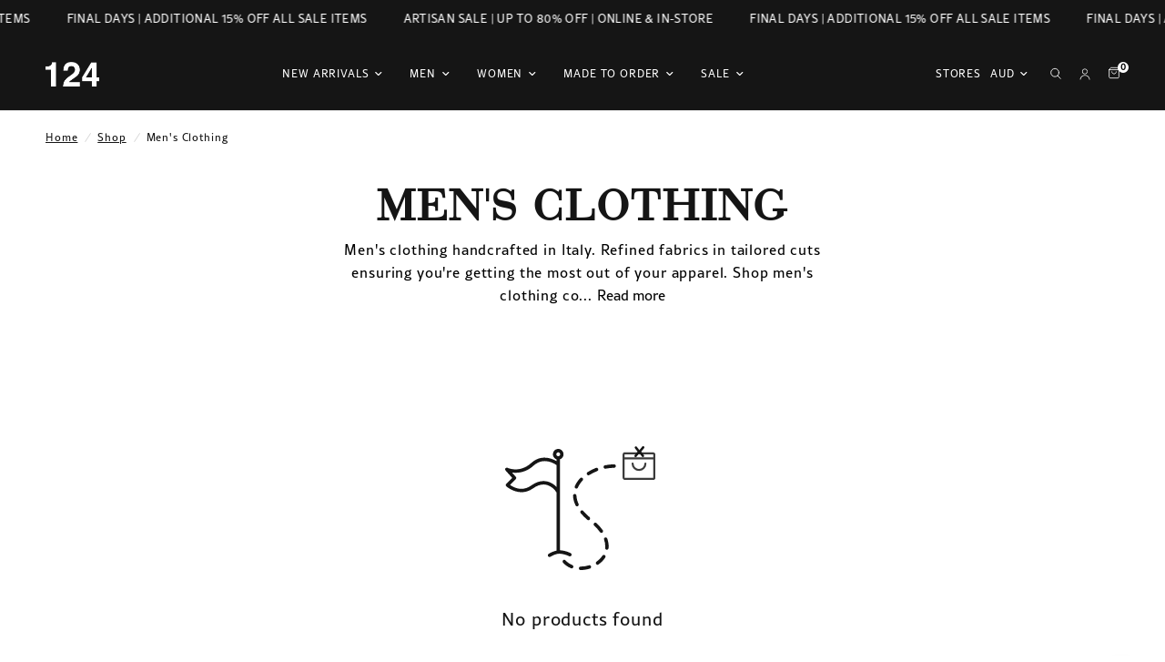

--- FILE ---
content_type: text/css
request_url: https://124shoes.com/cdn/shop/t/23/assets/masatch-custom.css?v=140923565837036467231756955322
body_size: -556
content:
.masatch-custom-badge--wrapper{position:absolute;top:16px;left:16px;z-index:30;display:flex;flex-wrap:wrap;width:calc(100% - 16px)}.masatch-custom-badge--sale,.masatch-custom-badge--no-sale{background:#000}.masatch-custom-badge{display:inline-flex;align-items:center;color:var(--color-badge-text, #fff);border-radius:var(--badge-corner-radius, 50px);text-transform:uppercase;font-size:10px;letter-spacing:.05em;font-weight:600;height:23px;padding:0 10px;line-height:0;margin-right:4px}
/*# sourceMappingURL=/cdn/shop/t/23/assets/masatch-custom.css.map?v=140923565837036467231756955322 */


--- FILE ---
content_type: text/css
request_url: https://124shoes.com/cdn/shop/t/23/compiled_assets/styles.css?v=83987
body_size: -553
content:
.quick-links{margin-block:10px 40px}.quick-links__grid{display:grid;grid-template-columns:repeat(2,1fr);gap:12px;color:#fff}.quick-links__link:before{z-index:-1}@media (min-width: 1068px){.quick-links__grid{display:grid;grid-template-columns:repeat(6,1fr);gap:12px}}.shop-by-category__column{display:flex;flex-direction:column;width:100%;gap:12px}@media (max-width: 1068px){.shop-by-category__column-container{display:flex;gap:12px}.shop-by-category__link{font-size:11px}}@media (min-width: 1068px){.shop-by-category__column.shop-by-category__column--one{margin-bottom:12px}.shop-by-category__column{display:grid;grid-template-columns:repeat(4,1fr)}}.shop-by-category__heading{text-transform:uppercase;text-align:center}.shop-by-category__grid{display:grid;grid-template-columns:repeat(2,1fr);gap:12px}a.shop-by-category__link.button{border-color:#f8f8f8;background-color:#f8f8f8;color:#000}.shop-by-category__link:before{z-index:-1}@media (min-width: 1068px){.shop-by-category__grid{grid-template-columns:repeat(4,1fr)}}
/*# sourceMappingURL=/cdn/shop/t/23/compiled_assets/styles.css.map?v=83987 */


--- FILE ---
content_type: text/css
request_url: https://124shoes.com/cdn/shop/t/23/assets/announcement-bar.css?v=100795429251865810581681744158
body_size: -176
content:
.announcement-bar--inner{padding:0 15px;max-width:1440px;margin-left:auto;margin-right:auto}@media only screen and (min-width: 768px){.announcement-bar--inner{padding:0 50px}}.announcement-bar-section{position:relative;z-index:52}.header-section+.announcement-bar-section{z-index:49}.announcement-bar{background:var(--color-announcement-bar-bg, var(--color-accent));color:var(--color-announcement-bar-text, #fff);line-height:1;padding:14px 0}.announcement-bar--inner{height:100%;display:flex;align-items:center;max-width:none;white-space:nowrap;font-size:.8125rem;font-weight:400;overflow:hidden}.announcement-bar--marquee.direction-left>div{animation:marquee-left var(--marquee-speed) linear infinite}.announcement-bar--marquee.direction-right>div{animation:marquee-right var(--marquee-speed) linear infinite}.announcement-bar--marquee>div{display:flex;align-items:center;flex-shrink:0;will-change:transform}.announcement-bar--marquee:hover>div{animation-play-state:paused}.announcement-bar--marquee .announcement-bar--item:empty{display:none}.announcement-bar--carousel{text-align:center}.announcement-bar--carousel .carousel{width:100%;max-width:500px;margin:0 auto}.announcement-bar--carousel .carousel__slide{width:100%;display:block;white-space:normal;text-align:center}.announcement-bar--carousel .carousel .flickity-viewport:before{content:"";display:block;position:absolute;top:0;left:0;width:50px;height:100%;z-index:30;pointer-events:none;background:linear-gradient(to left,rgba(0,0,0,0) 0,var(--color-announcement-bar-bg, var(--color-accent)) 50px,var(--color-announcement-bar-bg, var(--color-accent)) 100%)}.announcement-bar--carousel .carousel .flickity-viewport:after{content:"";display:block;position:absolute;top:0;right:0;width:50px;height:100%;z-index:30;pointer-events:none;background:linear-gradient(to right,rgba(0,0,0,0) 0,var(--color-announcement-bar-bg, var(--color-accent)) 50px,var(--color-announcement-bar-bg, var(--color-accent)) 100%)}.announcement-bar--carousel .carousel .flickity-slider{display:flex;align-items:center}.announcement-bar--carousel .flickity-nav{display:flex;width:42px;height:42px;margin-top:-21px;opacity:1;background:var(--color-announcement-bar-bg, var(--color-accent))}.announcement-bar--carousel .flickity-nav svg path{stroke:var(--color-announcement-bar-text, #fff)}.announcement-bar--item{display:inline-flex;align-items:center;padding:0 20px;letter-spacing:.03em}.announcement-bar--item svg{margin-right:12px;height:14px;fill:var(--color-announcement-bar-text, #fff)}.announcement-bar--item a{color:var(--color-announcement-bar-text, #fff)}@keyframes marquee-left{0%{transform:translate(0)}to{transform:translate(-100%)}}@keyframes marquee-right{0%{transform:translate(-100%)}to{transform:translate(0)}}
/*# sourceMappingURL=/cdn/shop/t/23/assets/announcement-bar.css.map?v=100795429251865810581681744158 */


--- FILE ---
content_type: text/css
request_url: https://124shoes.com/cdn/shop/t/23/assets/facets.css?v=42651875553987510681680669299
body_size: 1609
content:
.facets .thb-filter .thb-filter-title span:before,.facets .thb-filter .thb-filter-title span:after,.facets .thb-filter-content .thb-filter-switch[type=checkbox],.facets .thb-filter-content .thb-filter-switch[type=checkbox]:after,.active-facets__button span,.thb-filter ul.list-color label,.thb-filter ul.list-color label:after{transition:all .25s cubic-bezier(.104,.204,.492,1)}.facets--bar{display:block;margin-bottom:25px;font-size:.8125rem;z-index:45}@media only screen and (min-width: 1068px){.facets--bar.facets--bar-inline{display:flex;flex-direction:row-reverse;gap:20px}.facets--bar.facets--bar-inline .active-facets{margin-left:0;margin-right:auto}.facets--bar.facets--bar-inline .active-facets:not(:empty){margin-top:0}.facets--bar.facets--bar-inline .active-facets__button{margin-top:0;margin-bottom:6px}}.facets--bar .facets-toggle{display:inline-flex;align-items:center;font-weight:600;font-size:.75rem;text-transform:uppercase;margin-right:30px;letter-spacing:.1em;color:var(--color-body)}.facets--bar .facets-toggle svg{width:14px;height:auto;margin-right:10px}.facets--bar .facets-toggle svg path{stroke:var(--color-body)}.facets--bar .thb-filter-sort-count{text-align:right;margin-left:auto;display:flex;align-items:center;white-space:nowrap}.facets--bar .thb-filter-sort-count .thb-filter-sort{margin-right:30px}.facets--bar .thb-filter-sort-count .select{display:none;margin:0}@media only screen and (min-width: 1068px){.facets--bar .thb-filter-sort-count .select{display:block}}.facets--bar .thb-filter-sort-count .select-arrow{right:0}.facets--bar .thb-filter-sort-count select{font-weight:600;font-size:.75rem;line-height:1rem;letter-spacing:.1em;text-transform:uppercase;border:0;height:auto;padding-left:0;padding-top:0;padding-bottom:0}.facets--bar .facets__label{font-size:inherit;margin:0 0 0 30px}.facets--bar .facets__form{display:grid;grid-gap:20px;grid-template-columns:auto 1fr;align-items:flex-start}.facets--bar .active-facets:not(:empty){margin-top:10px}.facets--bar .active-facets__button-remove{margin-top:6px}.facets-desktop-container{display:none;min-height:65px}@media only screen and (min-width: 1068px){.facets-desktop-container{display:block}}.facets-desktop-container .thb-filter-count .loading-overlay{left:auto;right:0}.facets-desktop-container .facets__form{position:sticky;top:calc(var(--header-height, 0) + 20px);left:0}.facets__label{font-size:.75rem;text-transform:uppercase;margin-right:30px;letter-spacing:.1em}.facets .thb-filter-count{margin:0 0 0 30px}.facets .thb-filter-count .facets__label{margin:0}.facets .thb-filter{width:100%;margin-bottom:20px;position:relative}.facets .thb-filter .thb-filter-title{letter-spacing:.02em;position:relative;font-size:.875rem;font-weight:600;text-transform:uppercase;line-height:1;display:flex;padding:5px 0;align-items:center;cursor:pointer;color:var(--color-body)}.facets .thb-filter .thb-filter-title span{position:relative;display:inline-flex;width:12px;height:12px;margin-right:17px}.facets .thb-filter .thb-filter-title span:before,.facets .thb-filter .thb-filter-title span:after{content:"";display:block;position:absolute;background:var(--color-body)}.facets .thb-filter .thb-filter-title span:before{top:0;width:1px;left:5.5px;height:12px}.facets .thb-filter .thb-filter-title span:after{top:5.5px;left:0;width:12px;height:1px}.facets .thb-filter .thb-filter-title::marker,.facets .thb-filter .thb-filter-title::-webkit-details-marker{display:none}.facets .thb-filter[open] .thb-filter-content{display:block}.facets .thb-filter[open] .thb-filter-title span:before{transform:rotate(90deg)}.facets .thb-filter-content{padding-top:10px}.facets .thb-filter-content scroll-shadow{display:block;width:100%}.facets .thb-filter-content .count{margin-left:2px;font-size:.75rem}.facets .thb-filter-content input[type=checkbox],.facets .thb-filter-content input[type=radio]{margin-right:10px;width:14px;height:14px}.facets .thb-filter-content ul{list-style:none;margin:0;padding:0;overflow-y:scroll;max-height:250px;scrollbar-width:none}.facets .thb-filter-content ul::-webkit-scrollbar{display:none}.facets .thb-filter-content .thb-filter-switch[type=checkbox]{-webkit-appearance:none;appearance:none;width:48px;height:24px;border-radius:12px;border:0;background:var(--color-border);position:relative;cursor:pointer}.facets .thb-filter-content .thb-filter-switch[type=checkbox]:after{content:"";display:block;width:16px;height:16px;position:absolute;top:4px;left:4px;border-radius:8px;background:#fff}.facets .thb-filter-content .thb-filter-switch[type=checkbox]:checked{background:var(--color-accent)}.facets .thb-filter-content .thb-filter-switch[type=checkbox]:checked:after{transform:translate(24px)}.facets .thb-filter-sort-count{display:flex;align-items:center;margin-left:auto}.facets .thb-filter-sort{display:flex;align-items:center}.facets .thb-filter-sort .select{margin-bottom:0}.facets .thb-filter-sort .select:after{right:0}.facets .thb-filter-sort select{margin-bottom:0;border:0;padding-left:0;font-size:.875rem}.facets .thb-filter label.facet-checkbox--disabled{cursor:not-allowed}.facets__mobile_form .thb-filter-sort{display:flex;align-items:center;justify-content:space-between;width:100%}.facets__mobile_form .thb-filter-sort .thb-filter-title{margin:0}.facets__mobile_form .thb-filter-sort .select{border:0;padding:0;margin:0}.facets__mobile_form .thb-filter-sort .select select{padding-left:0;padding-top:0;padding-bottom:0;border:0;height:auto}.price_range .price-highest{display:block;font-size:.8125rem;margin-bottom:15px}.price_range .price_slider_amount{display:grid;grid-template-columns:1fr 1fr;grid-gap:25px}.price_range .price_slider_amount>div{display:flex;align-items:center}.price_range .price_slider_amount>div .field-currency{font-size:.8125rem;margin-right:10px}.price_range .price_slider_amount input{box-sizing:border-box;margin-bottom:0;height:44px;padding:12px 16px;font-size:.8125rem;flex:1;width:0}.price_range .price_slider_amount input:-moz-placeholder{color:rgba(var(--color-body-rgb),.3)}.price_range .price_slider_amount input::-moz-placeholder{color:rgba(var(--color-body-rgb),.3)}.price_range .price_slider_amount input:-ms-input-placeholder{color:rgba(var(--color-body-rgb),.3)}.price_range .price_slider_amount input::-webkit-input-placeholder{color:rgba(var(--color-body-rgb),.3)}.price_slider{touch-action:none;-webkit-user-select:none;user-select:none;padding:0 9px}.price_slider_wrapper{display:block}.price_slider *{touch-action:none;-webkit-user-select:none;user-select:none}.price_slider .noUi-base,.price_slider .noUi-connects{height:3px;background:var(--color-border);position:relative;margin-bottom:25px}.price_slider .noUi-connect{height:100%;width:100%;background:var(--color-accent)}.price_slider .noUi-origin{height:0;width:10%}.price_slider .noUi-connect,.price_slider .noUi-origin{will-change:transform;position:absolute;z-index:1;top:0;right:0;transform-origin:0 0;transform-style:preserve-3d;transform-style:flat}.price_slider .noUi-handle{display:block;outline:none;position:absolute;top:-7px;right:-9px;width:17px;height:17px;border:1px solid var(--color-accent);background:#fff url("data:image/svg+xml,%3Csvg width='7' height='7' viewBox='0 0 7 7' fill='none' xmlns='http://www.w3.org/2000/svg'%3E%3Cpath d='M0 0H1V7H0V0Z' fill='%23151515'/%3E%3Cpath d='M3 0H4V7H3V0Z' fill='%23151515'/%3E%3Cpath d='M6 0H7V7H6V0Z' fill='%23151515'/%3E%3C/svg%3E%0A") center center no-repeat;backface-visibility:hidden;cursor:pointer}.price_slider .noUi-handle .noUi-touch-area{height:100%;width:100%}.price_slider .noUi-handle:focus-visible{outline:2px solid #015ecc;outline-offset:2px}.facet-drawer .side-panel-inner{display:grid;grid-template-rows:auto 1fr auto;height:100vh}.facet-drawer .side-panel-content{overflow-y:scroll}.facet-drawer .side-panel-footer{border-top:1px solid var(--color-border);display:grid;grid-template-columns:1fr 1fr;grid-gap:7px;padding:20px}.facet-drawer .side-panel-footer>div{display:flex;align-items:center;justify-content:center}.facet-drawer .side-panel-footer .text-button{font-size:.75rem;text-transform:uppercase;letter-spacing:.1em}.thb-filter-count.loading .facets__label{opacity:0}.thb-filter-count .facets__label{margin:0}.thb-filter-count .facets__label{font-size:.75rem;margin-top:10px}.thb-filter-count .loading-overlay{width:18px;height:18px;left:auto;right:0}.thb-filter-count.mobile-filter-count .loading-overlay{left:0;transform:translateY(-50%)}.active-facets{display:block;font-size:.6875rem}.active-facets__button{border:1px solid var(--color-border);height:28px;display:inline-flex;align-items:center;padding:3px 0 3px 10px;margin:6px 6px 0 0;font-size:.75rem;color:var(--color-body)}.active-facets__button span{margin-left:10px;display:flex;align-items:center;justify-content:center;width:27px;height:26px;border-left:1px solid var(--color-border)}.active-facets__button svg{width:6px;height:6px}.active-facets__button:hover{border-color:var(--color-accent);color:var(--color-body)}.active-facets__button:hover span{background:var(--color-accent);border-left-color:var(--color-accent)}.active-facets__button:hover svg path{fill:#fff}.active-facets__button-remove{font-size:.75rem;margin-left:13px;margin-bottom:14px}.active-facets__button-remove:only-child{display:none}.thb-filter ul label{font-size:.875rem}.thb-filter ul.list-color{display:flex;flex-wrap:wrap;padding:1px 0 0 1px}.thb-filter ul.list-color li{display:inline-flex;margin-left:-1px;margin-top:-1px}.thb-filter ul.list-color input{clip:rect(0,0,0,0);overflow:hidden;position:absolute;height:1px;width:1px}.thb-filter ul.list-color input:checked+label{z-index:5;box-shadow:0 0 0 1px var(--color-body) inset}.thb-filter ul.list-color input:disabled+label:before{content:""}.thb-filter ul.list-color input:disabled+label:after{opacity:.4}.thb-filter ul.list-color input:focus-visible+label{transform:scale(.9);box-shadow:0 0 0 2px #015ecc inset}.thb-filter ul.list-color label{width:48px;height:48px;display:inline-flex;text-indent:-9999em;cursor:pointer;color:transparent;z-index:4;box-shadow:0 0 0 1px var(--color-border) inset;position:relative;z-index:0}.thb-filter ul.list-color label:before{position:absolute;width:100%;height:100%;top:0;background:linear-gradient(to bottom left,transparent calc(50% - 1px),var(--color-border),transparent calc(50% + 1px)) no-repeat;z-index:1}.thb-filter ul.list-color label:after{content:"";display:block;position:absolute;top:14px;left:14px;right:14px;bottom:14px;border-radius:50%;background-size:cover;background-color:var(--bg-color, "black");background-image:var(--option-color-image)}.thb-filter ul.list-color label:hover:after{transform:scale(.9)}.thb-filter ul.list-color label:not(.facet-checkbox--disabled):hover{z-index:1;box-shadow:0 0 0 1px var(--color-body) inset}
/*# sourceMappingURL=/cdn/shop/t/23/assets/facets.css.map?v=42651875553987510681680669299 */
